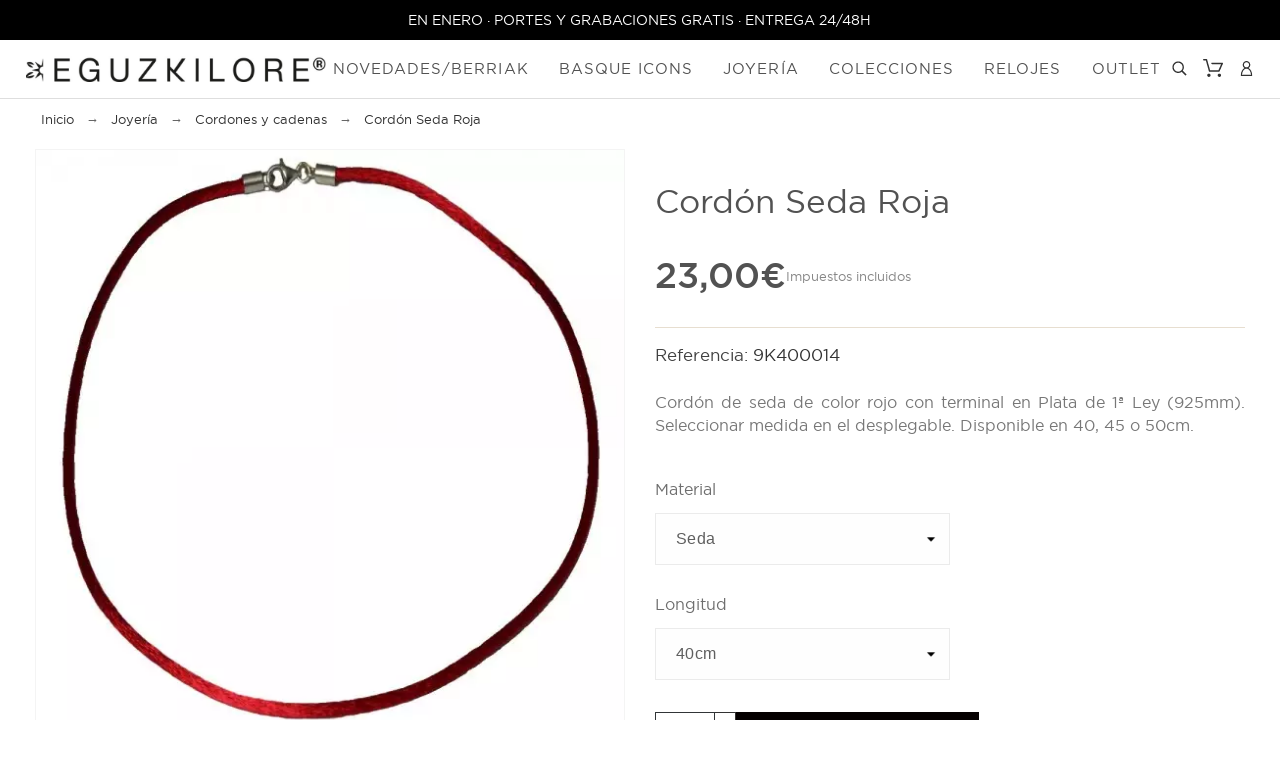

--- FILE ---
content_type: application/javascript
request_url: https://eguzkilorejoya.com/modules/pkthemesettings/views/js/dynamic/customerjs1.js
body_size: 896
content:
$( document ).ready(function() {
    $( ".fila_menus .module-title" ).on( "click", function() {
        if ($(this).parent().hasClass("active")) {
            $(this).parent().removeClass("active");
        }else{
            $(this).parent().addClass("active");
        }
    });
  
    const el = (sel, par) => (par || document).querySelector(sel);
    const els = (sel, par) => (par || document).querySelectorAll(sel);
    const elNew = (tag, prop) => Object.assign(document.createElement(tag), prop);

    const mod = (n, m) => (n % m + m) % m;
    const carousel = (elCarousel) => {
        const animation = 500;
        const pause = 5000;
        const elCarouselSlider = el(".ecarousel-slider", elCarousel);
        const elsSlides = els(".ecarousel-slide", elCarouselSlider);
    
        let itv; // Autoslide interval
        let tot = elsSlides.length; // Total slides
        let c = 0;
    
        if (tot < 2) return; // Not enough slides. Do nothing.
      
        const anim = (ms = animation) => {
            const cMod = mod(c, tot);
            // Move slider
            elCarouselSlider.style.transitionDuration = `${ms}ms`;
            elCarouselSlider.style.transform = `translateX(${(-c - 1) * 100}%)`;
            // Handle active classes (slide and bullet)
            elsSlides.forEach((elSlide, i) => elSlide.classList.toggle("is-active", cMod === i));
        };
    
        const next = () => {
            if (c >= tot) return; // prevent blanks on fast next-click
            c += 1;
            anim();
        };
    
        const play = () => {
            itv = setInterval(next, pause + animation);
        };
    
        const stop = () => {
            clearInterval(itv);
        };
    
        elCarouselSlider.addEventListener("transitionend", () => {
            if (c <= -1) c = tot - 1;
            if (c >= tot) c = 0;
            anim(0); // quickly switch to "c" slide (with animation duration 0)
        });
    
        elCarousel.addEventListener("pointerenter", () => stop());
        elCarousel.addEventListener("pointerleave", () => play());
    
        elCarouselSlider.prepend(elsSlides[tot - 1].cloneNode(true));
        elCarouselSlider.append(elsSlides[0].cloneNode(true));
    
        
        anim();
        play();
    };

    if ($(".ecarousel").length > 0) {
        els(".ecarousel").forEach(carousel);   
    }
});